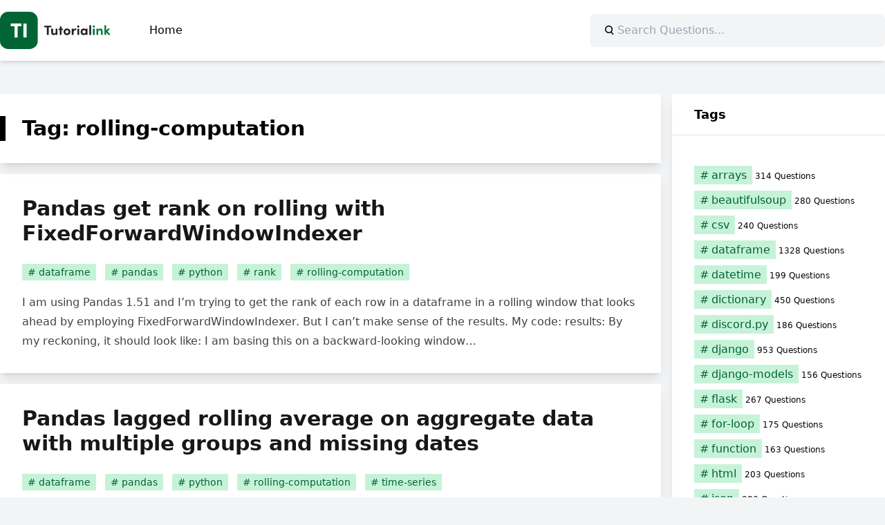

--- FILE ---
content_type: text/html; charset=UTF-8
request_url: https://python.tutorialink.com/tag/rolling-computation/
body_size: 11979
content:
<!doctype html>
<html lang="en-US">

<head>
	<meta charset="UTF-8">
	<meta name="viewport" content="width=device-width, initial-scale=1">
	<link rel="profile" href="https://gmpg.org/xfn/11">
	  <meta property="og:type" content="website" />
  <meta id="og-title" property="og:title" content="Python" />
	  <meta id="og-description" property="og:description" content="Python Questions" />
  <meta id="og-image" property="og:image" content="https://python.tutorialink.com/apple-touch-icon.png" />
	<meta name="robots" content="index, follow, max-image-preview:large, max-snippet:-1, max-video-preview:-1" />
	<meta name="publisher" content="https://tutorialink.com">
	<title>rolling-computation &#8211; Python</title>
<meta name='robots' content='max-image-preview:large' />
	<style>img:is([sizes="auto" i], [sizes^="auto," i]) { contain-intrinsic-size: 3000px 1500px }</style>
	<link rel="alternate" type="application/rss+xml" title="Python &raquo; Feed" href="https://python.tutorialink.com/feed/" />
<link rel="alternate" type="application/rss+xml" title="Python &raquo; Comments Feed" href="https://python.tutorialink.com/comments/feed/" />
<link rel="alternate" type="application/rss+xml" title="Python &raquo; rolling-computation Tag Feed" href="https://python.tutorialink.com/tag/rolling-computation/feed/" />
<style id='codemirror-blocks-code-block-style-inline-css'>
.code-block{margin-bottom:1.5rem;position:relative}.code-block pre.CodeMirror{background:#f2f2f2;background:linear-gradient(180deg,#f2f2f2 50%,#f9f9f9 0);background-size:56px 56px;border:1px solid #ddd;filter:progid:DXImageTransform.Microsoft.gradient(startColorstr="#f2f2f2",endColorstr="#f9f9f9",GradientType=0);line-height:28px;margin:0 0 10px;padding:0 10px;white-space:pre-wrap;white-space:-moz-pre-wrap;white-space:-pre-wrap;white-space:-o-pre-wrap;word-wrap:break-word;font-family:monospace;font-size:16px}.code-block .CodeMirror-fullscreen{bottom:0;height:auto;left:0;margin-bottom:0;padding-bottom:30px;position:fixed;right:0;top:0;z-index:5000}.code-block iframe.output-block-frame{background-color:#fff;box-shadow:0 0 10px 0 #444;display:none;margin:1em 0;transition:all .3s ease-in;width:100%}.code-block iframe.show{display:block}textarea.CodeMirror-ClipBoard{border:0;bottom:0;height:1px;opacity:0;padding:0;position:absolute;right:0;width:1px}.CodeMirror-notice{background:#000;border-radius:5px;bottom:-40px;color:#fff;font-size:12px;left:15px;padding:10px;position:fixed;transition:all .5s;z-index:5001}.CodeMirror svg.loader{background:rgba(30,30,30,.7);border-radius:3px;left:42%;max-width:64px;position:absolute;top:42%;fill:none;stroke:#222;stroke-linecap:round;stroke-width:8%}.CodeMirror use{stroke:#fff;animation:a 2s linear infinite}@keyframes a{to{stroke-dashoffset:0px}}.CodeMirror.has-panel{border-top-left-radius:0!important;border-top-right-radius:0!important}.CodeMirror-panel .max-height{margin-right:.5rem}.CodeMirror-panel .info-panel{display:flex;height:32px;justify-content:space-between;transition:all .4s ease-in}.CodeMirror-panel .info-panel .language{background:#4c607f;color:#fff;display:inline-block;font-size:16px;font-weight:500;padding:4px 32px;transition:"background" .4s ease-out}.CodeMirror-panel .info-panel .language.apl{background:#d2d2d2;color:#000}.CodeMirror-panel .info-panel .language.asp{background:#0088b6}.CodeMirror-panel .info-panel .language.aspx{background:#33a9dc}.CodeMirror-panel .info-panel .language.c{background:#005f91}.CodeMirror-panel .info-panel .language.cpp{background:#984c93}.CodeMirror-panel .info-panel .language.cobol{background:#005ca5}.CodeMirror-panel .info-panel .language.coffeescript{background:#6f4e37}.CodeMirror-panel .info-panel .language.clojure{background:#5881d8}.CodeMirror-panel .info-panel .language.css{background:#1572b6}.CodeMirror-panel .info-panel .language.csharp{background:#368832}.CodeMirror-panel .info-panel .language.diff{background:green}.CodeMirror-panel .info-panel .language.django{background:#44b78b}.CodeMirror-panel .info-panel .language.docker{background:#27b9ec}.CodeMirror-panel .info-panel .language.dylan{background-image:linear-gradient(to bottom right,#fd1a60,#f36420)}.CodeMirror-panel .info-panel .language.elm{background:#5fb4cb}.CodeMirror-panel .info-panel .language.erlang{background:#a2003e}.CodeMirror-panel .info-panel .language.fortran{background:#30b9db}.CodeMirror-panel .info-panel .language.fsharp{background:#665948}.CodeMirror-panel .info-panel .language.git{background:#fca326}.CodeMirror-panel .info-panel .language.go{background:#00acd7}.CodeMirror-panel .info-panel .language.groovy{background:#6398aa}.CodeMirror-panel .info-panel .language.haml{background:#ecdfa7;color:#3f3e29}.CodeMirror-panel .info-panel .language.haskell{background:#8f4e8b}.CodeMirror-panel .info-panel .language.html,.CodeMirror-panel .info-panel .language.htmlembedded,.CodeMirror-panel .info-panel .language.htmlmixed{background:#f1662a}.CodeMirror-panel .info-panel .language.http{background:#509e2f}.CodeMirror-panel .info-panel .language.java{background:#5382a1}.CodeMirror-panel .info-panel .language.js,.CodeMirror-panel .info-panel .language.json,.CodeMirror-panel .info-panel .language.jsx{background:#f5de19}.CodeMirror-panel .info-panel .language.jsonld{background:#0ca69c}.CodeMirror-panel .info-panel .language.jsp{background:#e56f14}.CodeMirror-panel .info-panel .language.kotlin{background-image:linear-gradient(to bottom right,#cb55c0,#f28e0e)}.CodeMirror-panel .info-panel .language.less{background:#193255}.CodeMirror-panel .info-panel .language.lisp{background:#c40804}.CodeMirror-panel .info-panel .language.livescript{background:#317eac}.CodeMirror-panel .info-panel .language.lua{background:navy}.CodeMirror-panel .info-panel .language.markdown{background:#755838}.CodeMirror-panel .info-panel .language.mariadb{background:#c49a6c;color:#002b64}.CodeMirror-panel .info-panel .language.mssql,.CodeMirror-panel .info-panel .language.mysql{background:#5d87a1}.CodeMirror-panel .info-panel .language.nginx{background:#019639}.CodeMirror-panel .info-panel .language.objectivec{background:#c2c2c2}.CodeMirror-panel .info-panel .language.perl{background:#3a3c5b}.CodeMirror-panel .info-panel .language.php{background:#6280b6}.CodeMirror-panel .info-panel .language.plsql{background:red}.CodeMirror-panel .info-panel .language.powershell{background:#5290fd}.CodeMirror-panel .info-panel .language.protobuf{background:#ff5c77}.CodeMirror-panel .info-panel .language.pug{background:#efcca3;color:#442823}.CodeMirror-panel .info-panel .language.puppet{background:#ffae1a}.CodeMirror-panel .info-panel .language.python{background:#ffdc4e;color:#366e9d}.CodeMirror-panel .info-panel .language.q{background:#1e78b3}.CodeMirror-panel .info-panel .language.r{background:#acadb2;color:#185ead}.CodeMirror-panel .info-panel .language.ruby{background:#e71622}.CodeMirror-panel .info-panel .language.rust{background:#a04f12}.CodeMirror-panel .info-panel .language.scala{background:#fe0000}.CodeMirror-panel .info-panel .language.stylus{background:#ff2952}.CodeMirror-panel .info-panel .language.sass,.CodeMirror-panel .info-panel .language.scss{background:#cd6799}.CodeMirror-panel .info-panel .language.shell{background:#d9b400}.CodeMirror-panel .info-panel .language.sql{background:#ffda44}.CodeMirror-panel .info-panel .language.sqlite{background:#003b57}.CodeMirror-panel .info-panel .language.squirrel{background:#a05a2c}.CodeMirror-panel .info-panel .language.stylus{background:#c2c2c2}.CodeMirror-panel .info-panel .language.swift{background:#fd2822}.CodeMirror-panel .info-panel .language.tcl{background:#c3b15f}.CodeMirror-panel .info-panel .language.text{background:#829ec2}.CodeMirror-panel .info-panel .language.textile{background:#ffe7ac;color:#000}.CodeMirror-panel .info-panel .language.toml{background:#7f7f7f}.CodeMirror-panel .info-panel .language.ttcn{background:#00adee}.CodeMirror-panel .info-panel .language.twig{background:#78dc50}.CodeMirror-panel .info-panel .language.typescript{background:#007acc}.CodeMirror-panel .info-panel .language.vb{background:#00519a}.CodeMirror-panel .info-panel .language.velocity{background:#262692}.CodeMirror-panel .info-panel .language.verilog{background:#1a348f}.CodeMirror-panel .info-panel .language.vhdl{background:#0d9b35}.CodeMirror-panel .info-panel .language.vue{background:#41b883}.CodeMirror-panel .info-panel .language.xml,.CodeMirror-panel .info-panel .language.xquery{background:#f1662a}.CodeMirror-panel .info-panel .language.yaml{background:#fbc02d}.CodeMirror-panel .control-panel{display:flex;padding:5px 3px}.CodeMirror-panel .control-panel>span{cursor:pointer;display:flex;margin:0 5px 0 0;transition:all .3s}.CodeMirror-panel .control-panel>span:hover{color:#fff}.CodeMirror-panel .control-panel .run-code{border:2px solid;border-radius:20px;box-sizing:border-box;display:inline-block;height:20px;position:relative;transform:scale(1);width:20px}.CodeMirror-panel .control-panel .run-code:after,.CodeMirror-panel .control-panel .run-code:before{box-sizing:border-box;content:"";display:block;position:absolute;top:3px}.CodeMirror-panel .control-panel .run-code:after{border-bottom:5px solid transparent;border-left:9px solid;border-top:5px solid transparent;left:5px;width:0}.CodeMirror-panel .control-panel .maximize,.CodeMirror-panel .control-panel .restore{border:2px solid;border-radius:2px;box-sizing:border-box;display:inline-block;height:20px;position:relative;transform:scale(1);width:20px}.CodeMirror-panel .control-panel .maximize:after{height:12px;top:2px;width:12px}.CodeMirror-panel .control-panel .maximize:after,.CodeMirror-panel .control-panel .restore:after{background:currentColor;box-sizing:border-box;content:"";display:inline-block;left:2px;position:absolute}.CodeMirror-panel .control-panel .restore:after{bottom:3px;height:3px;width:9px}.CodeMirror-panel .control-panel .copy{border:2px solid;border-bottom:0;border-radius:2px;border-right:0;box-sizing:border-box;display:inline-block;height:18px;position:relative;transform:scale(1);width:14px}.CodeMirror-panel .control-panel .copy:after{border:2px solid;border-radius:0 0 2px 0;box-sizing:border-box;content:"";display:inline-block;height:17px;left:1px;position:absolute;top:1px;width:13px}.CodeMirror-panel .control-panel .tool{cursor:help;position:relative}.CodeMirror-panel .control-panel .tool:after,.CodeMirror-panel .control-panel .tool:before{left:50%;opacity:0;position:absolute;z-index:-100}.CodeMirror-panel .control-panel .tool:focus:after,.CodeMirror-panel .control-panel .tool:focus:before,.CodeMirror-panel .control-panel .tool:hover:after,.CodeMirror-panel .control-panel .tool:hover:before{opacity:1;transform:scale(1) translateY(0);z-index:100}.CodeMirror-panel .control-panel .tool:before{border-color:transparent transparent #3e474f;border-style:solid;border-width:8px 12px 12px 8px;content:"";left:0;top:100%;transform:scale(.6) translateY(-20%);transition:all .85s cubic-bezier(.84,-.18,.31,1.26),opacity .85s .5s}.CodeMirror-panel .control-panel .tool:after{background:#3e474f;border-radius:5px;color:#edeff0;content:attr(data-tip);font-size:14px;left:-90px;padding:5px;text-align:center;top:180%;transition:all .85s cubic-bezier(.84,-.18,.31,1.26) .2s;width:120px}

</style>
<style id='global-styles-inline-css'>
:root{--wp--preset--aspect-ratio--square: 1;--wp--preset--aspect-ratio--4-3: 4/3;--wp--preset--aspect-ratio--3-4: 3/4;--wp--preset--aspect-ratio--3-2: 3/2;--wp--preset--aspect-ratio--2-3: 2/3;--wp--preset--aspect-ratio--16-9: 16/9;--wp--preset--aspect-ratio--9-16: 9/16;--wp--preset--color--black: #000000;--wp--preset--color--cyan-bluish-gray: #abb8c3;--wp--preset--color--white: #ffffff;--wp--preset--color--pale-pink: #f78da7;--wp--preset--color--vivid-red: #cf2e2e;--wp--preset--color--luminous-vivid-orange: #ff6900;--wp--preset--color--luminous-vivid-amber: #fcb900;--wp--preset--color--light-green-cyan: #7bdcb5;--wp--preset--color--vivid-green-cyan: #00d084;--wp--preset--color--pale-cyan-blue: #8ed1fc;--wp--preset--color--vivid-cyan-blue: #0693e3;--wp--preset--color--vivid-purple: #9b51e0;--wp--preset--color--background: #ffffff;--wp--preset--color--foreground: #000000;--wp--preset--color--primary: #006336;--wp--preset--color--primary-100: #C6F3D8;--wp--preset--color--primary-400: #009552;--wp--preset--color--secondary: #15803d;--wp--preset--color--tertiary: #0369a1;--wp--preset--gradient--vivid-cyan-blue-to-vivid-purple: linear-gradient(135deg,rgba(6,147,227,1) 0%,rgb(155,81,224) 100%);--wp--preset--gradient--light-green-cyan-to-vivid-green-cyan: linear-gradient(135deg,rgb(122,220,180) 0%,rgb(0,208,130) 100%);--wp--preset--gradient--luminous-vivid-amber-to-luminous-vivid-orange: linear-gradient(135deg,rgba(252,185,0,1) 0%,rgba(255,105,0,1) 100%);--wp--preset--gradient--luminous-vivid-orange-to-vivid-red: linear-gradient(135deg,rgba(255,105,0,1) 0%,rgb(207,46,46) 100%);--wp--preset--gradient--very-light-gray-to-cyan-bluish-gray: linear-gradient(135deg,rgb(238,238,238) 0%,rgb(169,184,195) 100%);--wp--preset--gradient--cool-to-warm-spectrum: linear-gradient(135deg,rgb(74,234,220) 0%,rgb(151,120,209) 20%,rgb(207,42,186) 40%,rgb(238,44,130) 60%,rgb(251,105,98) 80%,rgb(254,248,76) 100%);--wp--preset--gradient--blush-light-purple: linear-gradient(135deg,rgb(255,206,236) 0%,rgb(152,150,240) 100%);--wp--preset--gradient--blush-bordeaux: linear-gradient(135deg,rgb(254,205,165) 0%,rgb(254,45,45) 50%,rgb(107,0,62) 100%);--wp--preset--gradient--luminous-dusk: linear-gradient(135deg,rgb(255,203,112) 0%,rgb(199,81,192) 50%,rgb(65,88,208) 100%);--wp--preset--gradient--pale-ocean: linear-gradient(135deg,rgb(255,245,203) 0%,rgb(182,227,212) 50%,rgb(51,167,181) 100%);--wp--preset--gradient--electric-grass: linear-gradient(135deg,rgb(202,248,128) 0%,rgb(113,206,126) 100%);--wp--preset--gradient--midnight: linear-gradient(135deg,rgb(2,3,129) 0%,rgb(40,116,252) 100%);--wp--preset--font-size--small: 13px;--wp--preset--font-size--medium: 20px;--wp--preset--font-size--large: 36px;--wp--preset--font-size--x-large: 42px;--wp--preset--spacing--20: 0.44rem;--wp--preset--spacing--30: 0.67rem;--wp--preset--spacing--40: 1rem;--wp--preset--spacing--50: 1.5rem;--wp--preset--spacing--60: 2.25rem;--wp--preset--spacing--70: 3.38rem;--wp--preset--spacing--80: 5.06rem;--wp--preset--shadow--natural: 6px 6px 9px rgba(0, 0, 0, 0.2);--wp--preset--shadow--deep: 12px 12px 50px rgba(0, 0, 0, 0.4);--wp--preset--shadow--sharp: 6px 6px 0px rgba(0, 0, 0, 0.2);--wp--preset--shadow--outlined: 6px 6px 0px -3px rgba(255, 255, 255, 1), 6px 6px rgba(0, 0, 0, 1);--wp--preset--shadow--crisp: 6px 6px 0px rgba(0, 0, 0, 1);}:root { --wp--style--global--content-size: 100%;--wp--style--global--wide-size: 100%; }:where(body) { margin: 0; }.wp-site-blocks > .alignleft { float: left; margin-right: 2em; }.wp-site-blocks > .alignright { float: right; margin-left: 2em; }.wp-site-blocks > .aligncenter { justify-content: center; margin-left: auto; margin-right: auto; }:where(.is-layout-flex){gap: 0.5em;}:where(.is-layout-grid){gap: 0.5em;}.is-layout-flow > .alignleft{float: left;margin-inline-start: 0;margin-inline-end: 2em;}.is-layout-flow > .alignright{float: right;margin-inline-start: 2em;margin-inline-end: 0;}.is-layout-flow > .aligncenter{margin-left: auto !important;margin-right: auto !important;}.is-layout-constrained > .alignleft{float: left;margin-inline-start: 0;margin-inline-end: 2em;}.is-layout-constrained > .alignright{float: right;margin-inline-start: 2em;margin-inline-end: 0;}.is-layout-constrained > .aligncenter{margin-left: auto !important;margin-right: auto !important;}.is-layout-constrained > :where(:not(.alignleft):not(.alignright):not(.alignfull)){max-width: var(--wp--style--global--content-size);margin-left: auto !important;margin-right: auto !important;}.is-layout-constrained > .alignwide{max-width: var(--wp--style--global--wide-size);}body .is-layout-flex{display: flex;}.is-layout-flex{flex-wrap: wrap;align-items: center;}.is-layout-flex > :is(*, div){margin: 0;}body .is-layout-grid{display: grid;}.is-layout-grid > :is(*, div){margin: 0;}body{padding-top: 0px;padding-right: 0px;padding-bottom: 0px;padding-left: 0px;}a:where(:not(.wp-element-button)){text-decoration: underline;}:root :where(.wp-element-button, .wp-block-button__link){background-color: #32373c;border-width: 0;color: #fff;font-family: inherit;font-size: inherit;line-height: inherit;padding: calc(0.667em + 2px) calc(1.333em + 2px);text-decoration: none;}.has-black-color{color: var(--wp--preset--color--black) !important;}.has-cyan-bluish-gray-color{color: var(--wp--preset--color--cyan-bluish-gray) !important;}.has-white-color{color: var(--wp--preset--color--white) !important;}.has-pale-pink-color{color: var(--wp--preset--color--pale-pink) !important;}.has-vivid-red-color{color: var(--wp--preset--color--vivid-red) !important;}.has-luminous-vivid-orange-color{color: var(--wp--preset--color--luminous-vivid-orange) !important;}.has-luminous-vivid-amber-color{color: var(--wp--preset--color--luminous-vivid-amber) !important;}.has-light-green-cyan-color{color: var(--wp--preset--color--light-green-cyan) !important;}.has-vivid-green-cyan-color{color: var(--wp--preset--color--vivid-green-cyan) !important;}.has-pale-cyan-blue-color{color: var(--wp--preset--color--pale-cyan-blue) !important;}.has-vivid-cyan-blue-color{color: var(--wp--preset--color--vivid-cyan-blue) !important;}.has-vivid-purple-color{color: var(--wp--preset--color--vivid-purple) !important;}.has-background-color{color: var(--wp--preset--color--background) !important;}.has-foreground-color{color: var(--wp--preset--color--foreground) !important;}.has-primary-color{color: var(--wp--preset--color--primary) !important;}.has-primary-100-color{color: var(--wp--preset--color--primary-100) !important;}.has-primary-400-color{color: var(--wp--preset--color--primary-400) !important;}.has-secondary-color{color: var(--wp--preset--color--secondary) !important;}.has-tertiary-color{color: var(--wp--preset--color--tertiary) !important;}.has-black-background-color{background-color: var(--wp--preset--color--black) !important;}.has-cyan-bluish-gray-background-color{background-color: var(--wp--preset--color--cyan-bluish-gray) !important;}.has-white-background-color{background-color: var(--wp--preset--color--white) !important;}.has-pale-pink-background-color{background-color: var(--wp--preset--color--pale-pink) !important;}.has-vivid-red-background-color{background-color: var(--wp--preset--color--vivid-red) !important;}.has-luminous-vivid-orange-background-color{background-color: var(--wp--preset--color--luminous-vivid-orange) !important;}.has-luminous-vivid-amber-background-color{background-color: var(--wp--preset--color--luminous-vivid-amber) !important;}.has-light-green-cyan-background-color{background-color: var(--wp--preset--color--light-green-cyan) !important;}.has-vivid-green-cyan-background-color{background-color: var(--wp--preset--color--vivid-green-cyan) !important;}.has-pale-cyan-blue-background-color{background-color: var(--wp--preset--color--pale-cyan-blue) !important;}.has-vivid-cyan-blue-background-color{background-color: var(--wp--preset--color--vivid-cyan-blue) !important;}.has-vivid-purple-background-color{background-color: var(--wp--preset--color--vivid-purple) !important;}.has-background-background-color{background-color: var(--wp--preset--color--background) !important;}.has-foreground-background-color{background-color: var(--wp--preset--color--foreground) !important;}.has-primary-background-color{background-color: var(--wp--preset--color--primary) !important;}.has-primary-100-background-color{background-color: var(--wp--preset--color--primary-100) !important;}.has-primary-400-background-color{background-color: var(--wp--preset--color--primary-400) !important;}.has-secondary-background-color{background-color: var(--wp--preset--color--secondary) !important;}.has-tertiary-background-color{background-color: var(--wp--preset--color--tertiary) !important;}.has-black-border-color{border-color: var(--wp--preset--color--black) !important;}.has-cyan-bluish-gray-border-color{border-color: var(--wp--preset--color--cyan-bluish-gray) !important;}.has-white-border-color{border-color: var(--wp--preset--color--white) !important;}.has-pale-pink-border-color{border-color: var(--wp--preset--color--pale-pink) !important;}.has-vivid-red-border-color{border-color: var(--wp--preset--color--vivid-red) !important;}.has-luminous-vivid-orange-border-color{border-color: var(--wp--preset--color--luminous-vivid-orange) !important;}.has-luminous-vivid-amber-border-color{border-color: var(--wp--preset--color--luminous-vivid-amber) !important;}.has-light-green-cyan-border-color{border-color: var(--wp--preset--color--light-green-cyan) !important;}.has-vivid-green-cyan-border-color{border-color: var(--wp--preset--color--vivid-green-cyan) !important;}.has-pale-cyan-blue-border-color{border-color: var(--wp--preset--color--pale-cyan-blue) !important;}.has-vivid-cyan-blue-border-color{border-color: var(--wp--preset--color--vivid-cyan-blue) !important;}.has-vivid-purple-border-color{border-color: var(--wp--preset--color--vivid-purple) !important;}.has-background-border-color{border-color: var(--wp--preset--color--background) !important;}.has-foreground-border-color{border-color: var(--wp--preset--color--foreground) !important;}.has-primary-border-color{border-color: var(--wp--preset--color--primary) !important;}.has-primary-100-border-color{border-color: var(--wp--preset--color--primary-100) !important;}.has-primary-400-border-color{border-color: var(--wp--preset--color--primary-400) !important;}.has-secondary-border-color{border-color: var(--wp--preset--color--secondary) !important;}.has-tertiary-border-color{border-color: var(--wp--preset--color--tertiary) !important;}.has-vivid-cyan-blue-to-vivid-purple-gradient-background{background: var(--wp--preset--gradient--vivid-cyan-blue-to-vivid-purple) !important;}.has-light-green-cyan-to-vivid-green-cyan-gradient-background{background: var(--wp--preset--gradient--light-green-cyan-to-vivid-green-cyan) !important;}.has-luminous-vivid-amber-to-luminous-vivid-orange-gradient-background{background: var(--wp--preset--gradient--luminous-vivid-amber-to-luminous-vivid-orange) !important;}.has-luminous-vivid-orange-to-vivid-red-gradient-background{background: var(--wp--preset--gradient--luminous-vivid-orange-to-vivid-red) !important;}.has-very-light-gray-to-cyan-bluish-gray-gradient-background{background: var(--wp--preset--gradient--very-light-gray-to-cyan-bluish-gray) !important;}.has-cool-to-warm-spectrum-gradient-background{background: var(--wp--preset--gradient--cool-to-warm-spectrum) !important;}.has-blush-light-purple-gradient-background{background: var(--wp--preset--gradient--blush-light-purple) !important;}.has-blush-bordeaux-gradient-background{background: var(--wp--preset--gradient--blush-bordeaux) !important;}.has-luminous-dusk-gradient-background{background: var(--wp--preset--gradient--luminous-dusk) !important;}.has-pale-ocean-gradient-background{background: var(--wp--preset--gradient--pale-ocean) !important;}.has-electric-grass-gradient-background{background: var(--wp--preset--gradient--electric-grass) !important;}.has-midnight-gradient-background{background: var(--wp--preset--gradient--midnight) !important;}.has-small-font-size{font-size: var(--wp--preset--font-size--small) !important;}.has-medium-font-size{font-size: var(--wp--preset--font-size--medium) !important;}.has-large-font-size{font-size: var(--wp--preset--font-size--large) !important;}.has-x-large-font-size{font-size: var(--wp--preset--font-size--x-large) !important;}
:where(.wp-block-post-template.is-layout-flex){gap: 1.25em;}:where(.wp-block-post-template.is-layout-grid){gap: 1.25em;}
:where(.wp-block-columns.is-layout-flex){gap: 2em;}:where(.wp-block-columns.is-layout-grid){gap: 2em;}
:root :where(.wp-block-pullquote){font-size: 1.5em;line-height: 1.6;}
</style>
<link rel='stylesheet' id='codemirror-css' href='https://python.tutorialink.com/wp-content/plugins/wp-codemirror-block/vendor/codemirror/lib/codemirror.min.css?ver=5.40.5' media='all' />
<link rel='stylesheet' id='ti-stack-questions-style-css' href='https://python.tutorialink.com/wp-content/themes/ti-stack-questions/style.css?ver=1.0.1' media='all' />
<link rel="https://api.w.org/" href="https://python.tutorialink.com/wp-json/" /><link rel="alternate" title="JSON" type="application/json" href="https://python.tutorialink.com/wp-json/wp/v2/tags/2022" /><link rel="EditURI" type="application/rsd+xml" title="RSD" href="https://python.tutorialink.com/xmlrpc.php?rsd" />
<meta name="generator" content="WordPress 6.8.2" />
<!-- Global site tag (gtag.js) - Google Analytics -->
<script async src="https://www.googletagmanager.com/gtag/js?id=G-VV7LVMV976"></script>
<script>
  window.dataLayer = window.dataLayer || [];
  function gtag(){dataLayer.push(arguments);}
  gtag('js', new Date());
  gtag('config', 'G-VV7LVMV976');
</script>
<link rel="preconnect" crossorigin href="//a.vdo.ai" />
<script>
(function(e,n,t){let o=!1;const i=function(){const o=n.createElement("script");o.defer=!0,o.async=!0,o.src=e.location.protocol+t,n.getElementsByTagName("head")[0].appendChild(o),n.head.appendChild(o)},r=()=>{o||(o=!0,n.removeEventListener("mousemove",r),n.removeEventListener("scroll",r),i())};n.addEventListener("mousemove",r),n.addEventListener("scroll",r)})(window,document,"//a.vdo.ai/core/v-tutorialink/vdo.ai.js");
</script>
<style>
#v-tutorialink-0{background:#fff;padding:.5rem 0;margin-bottom:1rem}
</style>        <script>
            let version = '2.5.2';
        </script>
        </head>

<body class="archive tag tag-rolling-computation tag-2022 wp-theme-ti-stack-questions" itemscope itemtype="https://schema.org/WebPage">
		<div id="page">
		<a href="#primary" class="sr-only">Skip to content</a>

		<header id="masthead">
			<div class="main-header">
				<div class="main-navigation">
					<a href="https://python.tutorialink.com/" rel="home">
					<svg xmlns="http://www.w3.org/2000/svg" viewBox="0 0 1189.47 405.7" style="width:160px"><g><rect fill="#006434" width="405.7" height="405.7" rx="88.89" ry="88.89"/><g><path fill="#fff" d="M229.85,128.28v30.07h-39.95v121.16h-34.46v-121.16h-39.95v-30.07h114.36Z"/><path fill="#fff" d="M251.58,279.51V128.28h34.46v151.23h-34.46Z"/></g></g><g><path fill="#231f20" d="M551.44,151.58v17.99h-27.79v82.78h-20.33v-82.78h-27.79v-17.99h75.9Z"/><path fill="#231f20" d="M598.38,184.04h19.16v68.3h-19.16v-11.11c-2.92,8.92-13.75,12.87-20.47,12.87-17.84,0-27.2-11.99-27.06-32.47v-37.59h19.16v36.56c0,10.68,6.44,15.65,13.02,15.65s15.36-3.8,15.36-16.09v-36.12Z"/><path fill="#231f20" d="M677.05,184.04v14.92h-14.48v53.38h-19.16v-53.38h-12.43v-14.92h12.43v-24.86h19.16v24.86h14.48Z"/><path fill="#231f20" d="M683.63,218.26c0-21.64,17.26-35.98,36.71-35.98s36.71,14.33,36.71,35.98-17.26,35.83-36.71,35.83-36.71-14.33-36.71-35.83Zm53.96,0c0-10.68-7.75-18.13-17.26-18.13s-17.26,7.46-17.26,18.13,7.75,17.99,17.26,17.99,17.26-7.46,17.26-17.99Z"/><path fill="#231f20" d="M821.98,184.48l-4.39,18.28c-4.09-2.19-7.46-2.49-9.8-2.49-9.8,0-16.53,9.21-16.53,28.66v23.4h-19.16v-68.3h19.01v14.62c3.8-11.41,11.55-16.38,20.04-16.38,3.66,0,7.75,.58,10.82,2.19Z"/><path fill="#231f20" d="M829.58,160.5c0-6.43,5.56-11.41,12.14-11.41s12.14,4.97,12.14,11.41-5.41,11.55-12.14,11.55-12.14-5.12-12.14-11.55Zm2.63,91.84v-68.3h19.16v68.3h-19.16Z"/><path fill="#231f20" d="M922.01,184.04h19.16v68.3h-19.16v-9.8c-4.53,7.02-13.31,11.55-22.52,11.55-18.87,0-32.91-14.62-32.91-35.83s13.75-35.98,33.34-35.98c8.77,0,17.55,3.8,22.08,10.82v-9.07Zm-.59,34.22c0-10.38-8.34-18.13-17.84-18.13s-17.4,8.19-17.4,18.13,7.46,17.99,17.55,17.99,17.7-8.19,17.7-17.99Z"/><path fill="#231f20" d="M960.46,252.34v-105.44h19.16v105.44h-19.16Z"/><path fill="#007b3d" d="M996.29,160.5c0-6.43,5.56-11.41,12.14-11.41s12.14,4.97,12.14,11.41-5.41,11.55-12.14,11.55-12.14-5.12-12.14-11.55Zm2.63,91.84v-68.3h19.16v68.3h-19.16Z"/><path fill="#007b3d" d="M1104.07,214.9v37.44h-19.16v-36.42c0-10.68-6.44-15.5-13.02-15.5s-15.36,3.66-15.36,16.09v35.83h-19.16v-68.3h19.16v11.11c3.22-8.92,13.89-12.87,20.47-12.87,17.84,0,27.2,12.14,27.06,32.61Z"/><path fill="#007b3d" d="M1189.47,252.34h-23.84l-23.98-29.54v29.54h-19.16v-105.44h19.16v58.06l17.26-20.91h24.57l-26.62,30.13,32.61,38.17Z"/></g></svg>
					</a>
									<nav id="site-navigation">
						<button class="hamburger" aria-controls="primary-menu" aria-expanded="false">
							<svg viewBox="0 0 100 80" width="24" height="24" fill="currentColor">
								<rect width="100" height="10"></rect>
								<rect y="30" width="100" height="10"></rect>
								<rect y="60" width="100" height="10"></rect>
							</svg>
						</button>
						<div class="menu-main-menu-container"><ul id="primary-menu" class="menu"><li id="menu-item-9019" class="menu-item menu-item-type-custom menu-item-object-custom menu-item-home menu-item-9019"><a href="https://python.tutorialink.com">Home</a></li>
</ul></div>					</nav><!-- #site-navigation -->
				</div>
				<form role="search" method="get" action=""
					class="wp-block-search__button-inside wp-block-search__icon-button wp-block-search"><label
						for="wp-block-search__input-1" class="wp-block-search__label screen-reader-text sr-only">Search</label>
					<div class="wp-block-search__inside-wrapper">
						<button type="submit" class="wp-block-search__button has-icon">
							<svg id="search-icon" class="search-icon rotate-[270deg]" viewBox="0 0 24 24" width="24" height="24">
								<path
									d="M13.5 6C10.5 6 8 8.5 8 11.5c0 1.1.3 2.1.9 3l-3.4 3 1 1.1 3.4-2.9c1 .9 2.2 1.4 3.6 1.4 3 0 5.5-2.5 5.5-5.5C19 8.5 16.5 6 13.5 6zm0 9.5c-2.2 0-4-1.8-4-4s1.8-4 4-4 4 1.8 4 4-1.8 4-4 4z">
								</path>
							</svg>
						</button>
						<input type="search" id="wp-block-search__input-1" class="wp-block-search__input" name="s" value=""
							placeholder="Search Questions..." required="">
					</div>
				</form>
			</div>
		</header><!-- #masthead -->

		<div id="container">

	<main id="primary">
		<section id="block-3" class="widget_block"></section>		
			<header>
				<h1 class="entry-title">Tag: <span>rolling-computation</span></h1>			</header>

			
<article id="post-15460" class="post-15460 post type-post status-publish format-standard hentry category-questions tag-dataframe tag-pandas tag-python tag-rank tag-rolling-computation">
	<header>
		<h2 class="entry-title"><a href="https://python.tutorialink.com/pandas-get-rank-on-rolling-with-fixedforwardwindowindexer/" rel="bookmark">Pandas get rank on rolling with FixedForwardWindowIndexer</a></h2>	</header>
				<div class="post-meta">
					<div>
		<a href="https://python.tutorialink.com/tag/dataframe/" class="tag-link"><span class="tag-link-label">dataframe</span></a> <a href="https://python.tutorialink.com/tag/pandas/" class="tag-link"><span class="tag-link-label">pandas</span></a> <a href="https://python.tutorialink.com/tag/python/" class="tag-link"><span class="tag-link-label">python</span></a> <a href="https://python.tutorialink.com/tag/rank/" class="tag-link"><span class="tag-link-label">rank</span></a> <a href="https://python.tutorialink.com/tag/rolling-computation/" class="tag-link"><span class="tag-link-label">rolling-computation</span></a> 	</div>
				</div>
			
	
	<div class="entry-content">
		<p>I am using Pandas 1.51 and I&#8217;m trying to get the rank of each row in a dataframe in a rolling window that looks ahead by employing FixedForwardWindowIndexer. But I can&#8217;t make sense of the results. My code: results: By my reckoning, it should look like: I am basing this on a backward-looking window…</p>
	</div>

	<footer>
			</footer>
</article><!-- #post-15460 -->

<article id="post-15481" class="post-15481 post type-post status-publish format-standard hentry category-questions tag-dataframe tag-pandas tag-python tag-rolling-computation tag-time-series">
	<header>
		<h2 class="entry-title"><a href="https://python.tutorialink.com/pandas-lagged-rolling-average-on-aggregate-data-with-multiple-groups-and-missing-dates/" rel="bookmark">Pandas lagged rolling average on aggregate data with multiple groups and missing dates</a></h2>	</header>
				<div class="post-meta">
					<div>
		<a href="https://python.tutorialink.com/tag/dataframe/" class="tag-link"><span class="tag-link-label">dataframe</span></a> <a href="https://python.tutorialink.com/tag/pandas/" class="tag-link"><span class="tag-link-label">pandas</span></a> <a href="https://python.tutorialink.com/tag/python/" class="tag-link"><span class="tag-link-label">python</span></a> <a href="https://python.tutorialink.com/tag/rolling-computation/" class="tag-link"><span class="tag-link-label">rolling-computation</span></a> <a href="https://python.tutorialink.com/tag/time-series/" class="tag-link"><span class="tag-link-label">time-series</span></a> 	</div>
				</div>
			
	
	<div class="entry-content">
		<p>I&#8217;d like to calculate a lagged rolling average on a complicated time-series dataset. Consider the toy example as follows: This results in the following DataFrame: Now I&#8217;d like to add a column representing the average weight per fruit for the previous 7 days: wgt_per_frt_prev_7d. It should be defin…</p>
	</div>

	<footer>
			</footer>
</article><!-- #post-15481 -->

<article id="post-13442" class="post-13442 post type-post status-publish format-standard hentry category-questions tag-dataframe tag-pandas tag-python tag-rolling-computation">
	<header>
		<h2 class="entry-title"><a href="https://python.tutorialink.com/why-does-pandas-rolling-apply-throw-valueerror-when-used-on-axis1/" rel="bookmark">Why does pandas rolling apply throw ValueError when used on axis=1?</a></h2>	</header>
				<div class="post-meta">
					<div>
		<a href="https://python.tutorialink.com/tag/dataframe/" class="tag-link"><span class="tag-link-label">dataframe</span></a> <a href="https://python.tutorialink.com/tag/pandas/" class="tag-link"><span class="tag-link-label">pandas</span></a> <a href="https://python.tutorialink.com/tag/python/" class="tag-link"><span class="tag-link-label">python</span></a> <a href="https://python.tutorialink.com/tag/rolling-computation/" class="tag-link"><span class="tag-link-label">rolling-computation</span></a> 	</div>
				</div>
			
	
	<div class="entry-content">
		<p>Overview I am getting a ValueError when trying to apply a simple function over a dataframe with axis=1 (details below). It looks like it is trying to unpack the output into the columns of the dataframe instead of rows. The problem seems to be related to the apply() specifically, and only occurs when axis=1 is…</p>
	</div>

	<footer>
			</footer>
</article><!-- #post-13442 -->

<article id="post-12116" class="post-12116 post type-post status-publish format-standard hentry category-questions tag-for-loop tag-group-by tag-python tag-rolling-computation">
	<header>
		<h2 class="entry-title"><a href="https://python.tutorialink.com/apply-function-to-each-unique-value-of-column-seperately/" rel="bookmark">Apply function to each unique value of column seperately</a></h2>	</header>
				<div class="post-meta">
					<div>
		<a href="https://python.tutorialink.com/tag/for-loop/" class="tag-link"><span class="tag-link-label">for-loop</span></a> <a href="https://python.tutorialink.com/tag/group-by/" class="tag-link"><span class="tag-link-label">group-by</span></a> <a href="https://python.tutorialink.com/tag/python/" class="tag-link"><span class="tag-link-label">python</span></a> <a href="https://python.tutorialink.com/tag/rolling-computation/" class="tag-link"><span class="tag-link-label">rolling-computation</span></a> 	</div>
				</div>
			
	
	<div class="entry-content">
		<p>I have a dataframe with more than 500 cities which look like this city value datetime london 23 2022-03-25 17:59:18 dubai 12 2022-03-25 17:59:36 berlin 5 2022-03-25 17:59:42 london 25 2022-03-25 18:01:18 dubai 12 2022-03-25 18:02:18 berlin 5 2022-03-25 18:03:18 I have a function called rolling_mean which crea…</p>
	</div>

	<footer>
			</footer>
</article><!-- #post-12116 -->

<article id="post-13548" class="post-13548 post type-post status-publish format-standard hentry category-questions tag-pandas tag-python tag-python-3-x tag-rolling-computation">
	<header>
		<h2 class="entry-title"><a href="https://python.tutorialink.com/getting-rolling-sum-per-group/" rel="bookmark">Getting Rolling Sum per Group</a></h2>	</header>
				<div class="post-meta">
					<div>
		<a href="https://python.tutorialink.com/tag/pandas/" class="tag-link"><span class="tag-link-label">pandas</span></a> <a href="https://python.tutorialink.com/tag/python/" class="tag-link"><span class="tag-link-label">python</span></a> <a href="https://python.tutorialink.com/tag/python-3-x/" class="tag-link"><span class="tag-link-label">python-3.x</span></a> <a href="https://python.tutorialink.com/tag/rolling-computation/" class="tag-link"><span class="tag-link-label">rolling-computation</span></a> 	</div>
				</div>
			
	
	<div class="entry-content">
		<p>I have a dataframe like this: I would like to get the Sum of the last three months (excluding the current month), per Product_ID. Therefore I tried this: My code is failing, because it does not only calculate it per product, but it will give me also numbers for other products (let&#8217;s say Product 2, quart…</p>
	</div>

	<footer>
			</footer>
</article><!-- #post-13548 -->

<article id="post-12625" class="post-12625 post type-post status-publish format-standard hentry category-questions tag-count tag-dataframe tag-pandas tag-python tag-rolling-computation">
	<header>
		<h2 class="entry-title"><a href="https://python.tutorialink.com/pandas-rolling-window-to-count-the-frequency-fastest-approach/" rel="bookmark">Pandas: Rolling window to count the frequency &#8211; Fastest approach</a></h2>	</header>
				<div class="post-meta">
					<div>
		<a href="https://python.tutorialink.com/tag/count/" class="tag-link"><span class="tag-link-label">count</span></a> <a href="https://python.tutorialink.com/tag/dataframe/" class="tag-link"><span class="tag-link-label">dataframe</span></a> <a href="https://python.tutorialink.com/tag/pandas/" class="tag-link"><span class="tag-link-label">pandas</span></a> <a href="https://python.tutorialink.com/tag/python/" class="tag-link"><span class="tag-link-label">python</span></a> <a href="https://python.tutorialink.com/tag/rolling-computation/" class="tag-link"><span class="tag-link-label">rolling-computation</span></a> 	</div>
				</div>
			
	
	<div class="entry-content">
		<p>I would like to count the frequency of a value for the past x days. In the example below, I would like to count the frequency of value in the Name column for the past 28 days. The data is already sorted by Date I found some solutions on StackOverFlow but all of them are neither correct on the dataset</p>
	</div>

	<footer>
			</footer>
</article><!-- #post-12625 -->

<article id="post-9880" class="post-9880 post type-post status-publish format-standard hentry category-questions tag-datetimeindex tag-pandas tag-python tag-rolling-computation">
	<header>
		<h2 class="entry-title"><a href="https://python.tutorialink.com/datetime-rolling-count-per-category-in-pandas/" rel="bookmark">Datetime rolling count per category in Pandas</a></h2>	</header>
				<div class="post-meta">
					<div>
		<a href="https://python.tutorialink.com/tag/datetimeindex/" class="tag-link"><span class="tag-link-label">datetimeindex</span></a> <a href="https://python.tutorialink.com/tag/pandas/" class="tag-link"><span class="tag-link-label">pandas</span></a> <a href="https://python.tutorialink.com/tag/python/" class="tag-link"><span class="tag-link-label">python</span></a> <a href="https://python.tutorialink.com/tag/rolling-computation/" class="tag-link"><span class="tag-link-label">rolling-computation</span></a> 	</div>
				</div>
			
	
	<div class="entry-content">
		<p>Starting from a DataFrame with a date and user column, I&#8217;d like to add a third count_past_5_days column to indicate the rolling count of occurrences of each row&#8217;s user during the past 5 days: date user count_past_5_days 2020-01-01 abc 1 2020-01-01 def 1 2020-01-02 abc 2 2020-01-03 abc 3 2020-01-04…</p>
	</div>

	<footer>
			</footer>
</article><!-- #post-9880 -->

<article id="post-11373" class="post-11373 post type-post status-publish format-standard hentry category-questions tag-dataframe tag-pandas tag-python tag-rolling-computation">
	<header>
		<h2 class="entry-title"><a href="https://python.tutorialink.com/find-the-row-offset-for-the-maximum-value-over-the-next-n-rows-in-pandas/" rel="bookmark">Find the row offset for the maximum value over the next N rows in Pandas?</a></h2>	</header>
				<div class="post-meta">
					<div>
		<a href="https://python.tutorialink.com/tag/dataframe/" class="tag-link"><span class="tag-link-label">dataframe</span></a> <a href="https://python.tutorialink.com/tag/pandas/" class="tag-link"><span class="tag-link-label">pandas</span></a> <a href="https://python.tutorialink.com/tag/python/" class="tag-link"><span class="tag-link-label">python</span></a> <a href="https://python.tutorialink.com/tag/rolling-computation/" class="tag-link"><span class="tag-link-label">rolling-computation</span></a> 	</div>
				</div>
			
	
	<div class="entry-content">
		<p>I have some data in a Pandas DataFrame: and I am trying to get the offset for the maximum of the next N rows. For example, when ****, the output would look like I can get the value of the maximum over the next N rows using: However, is it possible to get the row offset position for the maximum</p>
	</div>

	<footer>
			</footer>
</article><!-- #post-11373 -->

<article id="post-5924" class="post-5924 post type-post status-publish format-standard hentry category-questions tag-pandas tag-pandas-groupby tag-python tag-rolling-computation">
	<header>
		<h2 class="entry-title"><a href="https://python.tutorialink.com/how-to-calculate-12-month-rolling-sum-based-on-groupby/" rel="bookmark">How to calculate 12 month rolling sum based on groupby?</a></h2>	</header>
				<div class="post-meta">
					<div>
		<a href="https://python.tutorialink.com/tag/pandas/" class="tag-link"><span class="tag-link-label">pandas</span></a> <a href="https://python.tutorialink.com/tag/pandas-groupby/" class="tag-link"><span class="tag-link-label">pandas-groupby</span></a> <a href="https://python.tutorialink.com/tag/python/" class="tag-link"><span class="tag-link-label">python</span></a> <a href="https://python.tutorialink.com/tag/rolling-computation/" class="tag-link"><span class="tag-link-label">rolling-computation</span></a> 	</div>
				</div>
			
	
	<div class="entry-content">
		<p>I am trying to calculate the 12 month rolling sum for the number of orders and revenue based on a person&#8217;s name using Python for the following dataframe: In order to give the following output: The rolling sum should add up all the totals in the past 12 months grouped by the name column. I have tried the…</p>
	</div>

	<footer>
			</footer>
</article><!-- #post-5924 -->

<article id="post-14511" class="post-14511 post type-post status-publish format-standard hentry category-questions tag-pandas tag-python tag-rolling-computation">
	<header>
		<h2 class="entry-title"><a href="https://python.tutorialink.com/non-fixed-rolling-window/" rel="bookmark">non fixed rolling window</a></h2>	</header>
				<div class="post-meta">
					<div>
		<a href="https://python.tutorialink.com/tag/pandas/" class="tag-link"><span class="tag-link-label">pandas</span></a> <a href="https://python.tutorialink.com/tag/python/" class="tag-link"><span class="tag-link-label">python</span></a> <a href="https://python.tutorialink.com/tag/rolling-computation/" class="tag-link"><span class="tag-link-label">rolling-computation</span></a> 	</div>
				</div>
			
	
	<div class="entry-content">
		<p>I am looking to implement a rolling window on a list, but instead of a fixed length of window, I would like to provide a rolling window list: Something like this: and the result would be: 6.67 is calculated as average of 3 elements 10, 2, 8. I implemented a slow solution, and every idea is welcome to make it</p>
	</div>

	<footer>
			</footer>
</article><!-- #post-14511 -->
<section id="block-6" class="widget_block"></section>
	<nav class="navigation pagination" aria-label="Posts pagination">
		<h2 class="screen-reader-text">Posts pagination</h2>
		<div class="nav-links"><span aria-current="page" class="page-numbers current">1</span>
<a class="page-numbers" href="https://python.tutorialink.com/tag/rolling-computation/page/2/">2</a>
<a class="next page-numbers" href="https://python.tutorialink.com/tag/rolling-computation/page/2/">Next</a></div>
	</nav>
	</main><!-- #main -->


<aside id="secondary">
	<section id="block-4" class="widget_block"></section><section id="block-2" class="widget_block">
<div class="wp-block-group is-layout-flow wp-block-group-is-layout-flow">
<h2 class="wp-block-heading">Tags</h2>


<p class="wp-block-tag-cloud"><a href="https://python.tutorialink.com/tag/arrays/" class="tag-cloud-link tag-link-79 tag-link-position-1" style="font-size: 12pt;" aria-label="arrays (314 items)"><span class="tag-link-label">arrays</span><span class="tag-link-count"> 314 Questions</span></a>
<a href="https://python.tutorialink.com/tag/beautifulsoup/" class="tag-cloud-link tag-link-109 tag-link-position-2" style="font-size: 12pt;" aria-label="beautifulsoup (280 items)"><span class="tag-link-label">beautifulsoup</span><span class="tag-link-count"> 280 Questions</span></a>
<a href="https://python.tutorialink.com/tag/csv/" class="tag-cloud-link tag-link-43 tag-link-position-3" style="font-size: 12pt;" aria-label="csv (240 items)"><span class="tag-link-label">csv</span><span class="tag-link-count"> 240 Questions</span></a>
<a href="https://python.tutorialink.com/tag/dataframe/" class="tag-cloud-link tag-link-28 tag-link-position-4" style="font-size: 12pt;" aria-label="dataframe (1,328 items)"><span class="tag-link-label">dataframe</span><span class="tag-link-count"> 1328 Questions</span></a>
<a href="https://python.tutorialink.com/tag/datetime/" class="tag-cloud-link tag-link-18 tag-link-position-5" style="font-size: 12pt;" aria-label="datetime (199 items)"><span class="tag-link-label">datetime</span><span class="tag-link-count"> 199 Questions</span></a>
<a href="https://python.tutorialink.com/tag/dictionary/" class="tag-cloud-link tag-link-37 tag-link-position-6" style="font-size: 12pt;" aria-label="dictionary (450 items)"><span class="tag-link-label">dictionary</span><span class="tag-link-count"> 450 Questions</span></a>
<a href="https://python.tutorialink.com/tag/discord-py/" class="tag-cloud-link tag-link-143 tag-link-position-7" style="font-size: 12pt;" aria-label="discord.py (186 items)"><span class="tag-link-label">discord.py</span><span class="tag-link-count"> 186 Questions</span></a>
<a href="https://python.tutorialink.com/tag/django/" class="tag-cloud-link tag-link-55 tag-link-position-8" style="font-size: 12pt;" aria-label="django (953 items)"><span class="tag-link-label">django</span><span class="tag-link-count"> 953 Questions</span></a>
<a href="https://python.tutorialink.com/tag/django-models/" class="tag-cloud-link tag-link-203 tag-link-position-9" style="font-size: 12pt;" aria-label="django-models (156 items)"><span class="tag-link-label">django-models</span><span class="tag-link-count"> 156 Questions</span></a>
<a href="https://python.tutorialink.com/tag/flask/" class="tag-cloud-link tag-link-90 tag-link-position-10" style="font-size: 12pt;" aria-label="flask (267 items)"><span class="tag-link-label">flask</span><span class="tag-link-count"> 267 Questions</span></a>
<a href="https://python.tutorialink.com/tag/for-loop/" class="tag-cloud-link tag-link-102 tag-link-position-11" style="font-size: 12pt;" aria-label="for-loop (175 items)"><span class="tag-link-label">for-loop</span><span class="tag-link-count"> 175 Questions</span></a>
<a href="https://python.tutorialink.com/tag/function/" class="tag-cloud-link tag-link-35 tag-link-position-12" style="font-size: 12pt;" aria-label="function (163 items)"><span class="tag-link-label">function</span><span class="tag-link-count"> 163 Questions</span></a>
<a href="https://python.tutorialink.com/tag/html/" class="tag-cloud-link tag-link-110 tag-link-position-13" style="font-size: 12pt;" aria-label="html (203 items)"><span class="tag-link-label">html</span><span class="tag-link-count"> 203 Questions</span></a>
<a href="https://python.tutorialink.com/tag/json/" class="tag-cloud-link tag-link-71 tag-link-position-14" style="font-size: 12pt;" aria-label="json (283 items)"><span class="tag-link-label">json</span><span class="tag-link-count"> 283 Questions</span></a>
<a href="https://python.tutorialink.com/tag/keras/" class="tag-cloud-link tag-link-23 tag-link-position-15" style="font-size: 12pt;" aria-label="keras (211 items)"><span class="tag-link-label">keras</span><span class="tag-link-count"> 211 Questions</span></a>
<a href="https://python.tutorialink.com/tag/list/" class="tag-cloud-link tag-link-27 tag-link-position-16" style="font-size: 12pt;" aria-label="list (709 items)"><span class="tag-link-label">list</span><span class="tag-link-count"> 709 Questions</span></a>
<a href="https://python.tutorialink.com/tag/loops/" class="tag-cloud-link tag-link-36 tag-link-position-17" style="font-size: 12pt;" aria-label="loops (176 items)"><span class="tag-link-label">loops</span><span class="tag-link-count"> 176 Questions</span></a>
<a href="https://python.tutorialink.com/tag/machine-learning/" class="tag-cloud-link tag-link-99 tag-link-position-18" style="font-size: 12pt;" aria-label="machine-learning (204 items)"><span class="tag-link-label">machine-learning</span><span class="tag-link-count"> 204 Questions</span></a>
<a href="https://python.tutorialink.com/tag/matplotlib/" class="tag-cloud-link tag-link-3 tag-link-position-19" style="font-size: 12pt;" aria-label="matplotlib (561 items)"><span class="tag-link-label">matplotlib</span><span class="tag-link-count"> 561 Questions</span></a>
<a href="https://python.tutorialink.com/tag/numpy/" class="tag-cloud-link tag-link-66 tag-link-position-20" style="font-size: 12pt;" aria-label="numpy (879 items)"><span class="tag-link-label">numpy</span><span class="tag-link-count"> 879 Questions</span></a>
<a href="https://python.tutorialink.com/tag/opencv/" class="tag-cloud-link tag-link-238 tag-link-position-21" style="font-size: 12pt;" aria-label="opencv (223 items)"><span class="tag-link-label">opencv</span><span class="tag-link-count"> 223 Questions</span></a>
<a href="https://python.tutorialink.com/tag/pandas/" class="tag-cloud-link tag-link-7 tag-link-position-22" style="font-size: 12pt;" aria-label="pandas (2,949 items)"><span class="tag-link-label">pandas</span><span class="tag-link-count"> 2949 Questions</span></a>
<a href="https://python.tutorialink.com/tag/pyspark/" class="tag-cloud-link tag-link-103 tag-link-position-23" style="font-size: 12pt;" aria-label="pyspark (157 items)"><span class="tag-link-label">pyspark</span><span class="tag-link-count"> 157 Questions</span></a>
<a href="https://python.tutorialink.com/tag/python/" class="tag-cloud-link tag-link-2 tag-link-position-24" style="font-size: 12pt;" aria-label="python (16,622 items)"><span class="tag-link-label">python</span><span class="tag-link-count"> 16622 Questions</span></a>
<a href="https://python.tutorialink.com/tag/python-2-7/" class="tag-cloud-link tag-link-20 tag-link-position-25" style="font-size: 12pt;" aria-label="python-2.7 (157 items)"><span class="tag-link-label">python-2.7</span><span class="tag-link-count"> 157 Questions</span></a>
<a href="https://python.tutorialink.com/tag/python-3-x/" class="tag-cloud-link tag-link-19 tag-link-position-26" style="font-size: 12pt;" aria-label="python-3.x (1,638 items)"><span class="tag-link-label">python-3.x</span><span class="tag-link-count"> 1638 Questions</span></a>
<a href="https://python.tutorialink.com/tag/regex/" class="tag-cloud-link tag-link-124 tag-link-position-27" style="font-size: 12pt;" aria-label="regex (265 items)"><span class="tag-link-label">regex</span><span class="tag-link-count"> 265 Questions</span></a>
<a href="https://python.tutorialink.com/tag/scikit-learn/" class="tag-cloud-link tag-link-39 tag-link-position-28" style="font-size: 12pt;" aria-label="scikit-learn (195 items)"><span class="tag-link-label">scikit-learn</span><span class="tag-link-count"> 195 Questions</span></a>
<a href="https://python.tutorialink.com/tag/selenium/" class="tag-cloud-link tag-link-13 tag-link-position-29" style="font-size: 12pt;" aria-label="selenium (376 items)"><span class="tag-link-label">selenium</span><span class="tag-link-count"> 376 Questions</span></a>
<a href="https://python.tutorialink.com/tag/string/" class="tag-cloud-link tag-link-8 tag-link-position-30" style="font-size: 12pt;" aria-label="string (301 items)"><span class="tag-link-label">string</span><span class="tag-link-count"> 301 Questions</span></a>
<a href="https://python.tutorialink.com/tag/tensorflow/" class="tag-cloud-link tag-link-15 tag-link-position-31" style="font-size: 12pt;" aria-label="tensorflow (340 items)"><span class="tag-link-label">tensorflow</span><span class="tag-link-count"> 340 Questions</span></a>
<a href="https://python.tutorialink.com/tag/tkinter/" class="tag-cloud-link tag-link-113 tag-link-position-32" style="font-size: 12pt;" aria-label="tkinter (337 items)"><span class="tag-link-label">tkinter</span><span class="tag-link-count"> 337 Questions</span></a>
<a href="https://python.tutorialink.com/tag/web-scraping/" class="tag-cloud-link tag-link-64 tag-link-position-33" style="font-size: 12pt;" aria-label="web-scraping (302 items)"><span class="tag-link-label">web-scraping</span><span class="tag-link-count"> 302 Questions</span></a></p></div>
</section><section id="block-5" class="widget_block"></section></aside><!-- #secondary -->
</div>
<footer class="footer mt-2 md:mt-10 p-4 md:py-10">
	<div class="grid md:grid-cols-4 gap-4 max-w-7xl mx-auto">
		<div class="">
						<h2>Tutorialink</h2>
			<ul class="menu">
				<li class="menu-item">
					<a href="https://python.tutorialink.com/" title="Python Questions">Python Questions</a>
				</li>
				<li class="menu-item">
					<a href="https://javascript.tutorialink.com/" title="JavaScript Questions">JavaScript Questions</a>
				</li>
				<li class="menu-item">
					<a href="https://java.tutorialink.com/" title="Java Questions">Java Questions</a>
				</li>
				<li class="menu-item">
					<a href="https://php.tutorialink.com/" title="PHP Questions">PHP Questions</a>
				</li>
				<li class="menu-item">
					<a href="https://sql.tutorialink.com/" title="SQL Questions">SQL Questions</a>
				</li>
				<li class="menu-item">
					<a href="https://linux.tutorialink.com/" title="Linux Questions">Linux Questions</a>
				</li>
			</ul>
		</div>
		<div class="">
						<h2>Company</h2>
			<ul class="menu">
				<li class="menu-item">
					<a href="https://tutorialink.com/about.html" title="About Us">About Us</a>
				</li>
				<li class="menu-item">
					<a href="https://tutorialink.com/contact.html" title="Contact Us">Contact Us</a>
				</li>
			</ul>
		</div>
		<div class="">
						<h2>Business Enquiry</h2>
			<ul class="menu text-sm">
				<li>
					<a href="mailto:contact@tutorialink.com" title="contact@tutorialink.com">contact@tutorialink.com</a>
				</li>
				<li>
					<a href="https://tutorialink.com" title="tutorialink.com">tutorialink.com</a>
				</li>
			</ul>
		</div>
		<div class="text-left">
								</div>
	</div>
	<div class="text-center mt-8 text-gray-400">
		<small class="">&copy; No Copyrights, all details available on public domain</small>
	</div>
</footer>
</div><!-- #page -->

<script type="speculationrules">
{"prefetch":[{"source":"document","where":{"and":[{"href_matches":"\/*"},{"not":{"href_matches":["\/wp-*.php","\/wp-admin\/*","\/wp-content\/uploads\/*","\/wp-content\/*","\/wp-content\/plugins\/*","\/wp-content\/themes\/ti-stack-questions\/*","\/*\\?(.+)"]}},{"not":{"selector_matches":"a[rel~=\"nofollow\"]"}},{"not":{"selector_matches":".no-prefetch, .no-prefetch a"}}]},"eagerness":"conservative"}]}
</script>
<script src="https://python.tutorialink.com/wp-content/plugins/wp-codemirror-block/vendor/codemirror/lib/codemirror.min.js?ver=5.40.5" id="codemirror-js"></script>
<script id="codemirror-autoload-js-before">
var wpcm = {
    "plugin_url": "https:\/\/python.tutorialink.com\/wp-content\/plugins\/wp-codemirror-block",
    "assets": [],
    "panelOptions": {
        "showPanel": true,
        "languageLabel": false,
        "fullScreenButton": true,
        "copyButton": true
    },
    "editorOptions": [],
    "view": "public"
}
</script>
<script src="https://python.tutorialink.com/wp-content/plugins/wp-codemirror-block/build/autoload.js?ver=18ecfe40212e78f8c234" id="codemirror-autoload-js"></script>
<script src="https://python.tutorialink.com/wp-content/plugins/wp-codemirror-block/build/view.js?ver=273056f75bf73b6f2d72" id="codemirror-view-js"></script>
<script id="custom-js-before">
var nonce_is_helpful = "d83233e18f";var ajaxUrl = "https://python.tutorialink.com/wp-admin/admin-ajax.php";
</script>
<script src="https://python.tutorialink.com/wp-content/themes/ti-stack-questions/assets/js/custom.min.js?ver=1.0.1" id="custom-js"></script>
</body>
</html>
